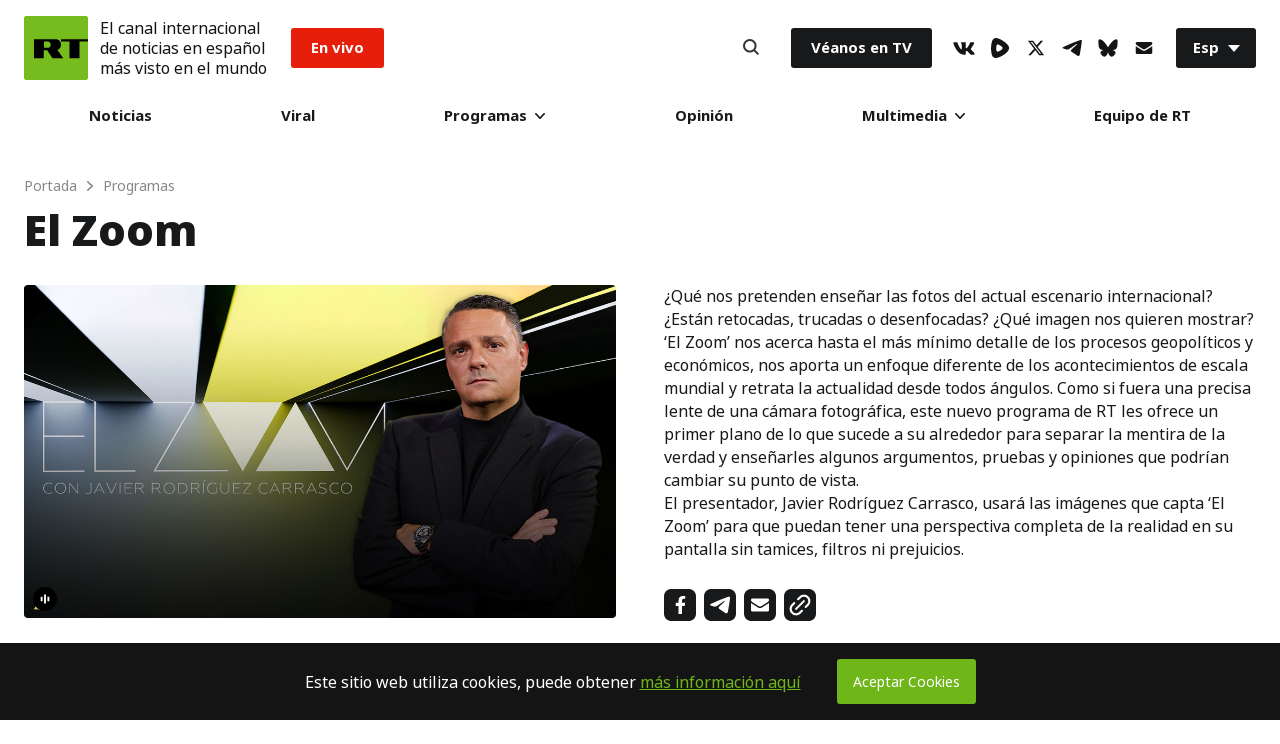

--- FILE ---
content_type: application/javascript; charset=utf-8
request_url: https://sf.esrt.site/static/build/js/React-Listing.8c831c5c.chunk.js
body_size: 1863
content:
(window.webpackJsonp=window.webpackJsonp||[]).push([[17],{22:function(t,e,n){"use strict";n.r(e),n.d(e,"default",function(){return p});var o=n(59),r=n(2),i=n(3),a=n(45),s=n(43),c=n(44),l=n(0),u=n.n(l),f=n(60),p=function(t){function e(t){var n;return Object(r.a)(this,e),(n=Object(a.a)(this,Object(s.a)(e).call(this,t))).loadDocuments=function(){!1===n.state.lock&&n.setState({loading:!0},function(){var t=n.props.listing.split("/").slice(0,-2).join("/")+"/"+n.state.limit+"/"+n.state.page;fetch(t).then(function(t){return t.text()}).then(function(t){var e=document.createElement("div");e.innerHTML=t;var r=e.querySelector(".Listing-root"),i=[];if(r){i=r.getElementsByClassName("Listing-item");var a=parseInt(r.getAttribute("data-count"),10);if(a>0){var s;if(n.listingContainer)(s=n.listingContainer).append.apply(s,Object(o.a)(i));console.log("s: ",a,n.state.limit,a<n.state.limit),n.setState({items:n.listingContainer?[]:[].concat(Object(o.a)(n.state.items),Object(o.a)(i)),page:n.state.page+1,loading:!1,wrapper:n.listingContainer?null:r[0],lock:a<n.state.limit})}}}).catch(function(t){console.log(t)})})},n.handleClick=function(){n.loadDocuments()},n.state={page:n.props.page?parseInt(n.props.page,10):1,limit:n.props.limit?parseInt(n.props.limit,10):12,items:[],loading:!1,lock:!1,newsWrapClass:"",button:{width:n.props.button&&n.props.button.width||"is1to3-sm_is1to2-xs_is1to1"}},n.listingContainer=null,n.btnRef=u.a.createRef(),n}return Object(c.a)(e,t),Object(i.a)(e,[{key:"componentDidMount",value:function(){this.listingContainer=this.btnRef.current.closest(".Section-root").querySelector(".Listing-root")}},{key:"render",value:function(){return u.a.createElement(u.a.Fragment,null,this.state.items.length>0&&u.a.createElement("div",{className:""+this.state.wrapper.className},this.state.items.map(function(t,e){return u.a.createElement("div",{key:"Listing_item_"+e,className:""+t.className,dangerouslySetInnerHTML:{__html:t.innerHTML}})})),!this.state.lock&&u.a.createElement("div",{className:"Section-button Section-is1to1 Section-isRow-isCenter-isMiddle Listing-button",ref:this.btnRef},u.a.createElement("div",{className:"Section-block Section-"+this.state.button.width+" p-24"},u.a.createElement("button",{className:"Button-root Button-is1to1 Button-type_l Button_dark",onClick:this.handleClick,"aria-label":"Button"},this.state.loading?u.a.createElement(f.a,{blend:!0}):"M\xe1s"))))}}]),e}(u.a.Component)},43:function(t,e,n){"use strict";function o(t){return(o=Object.setPrototypeOf?Object.getPrototypeOf:function(t){return t.__proto__||Object.getPrototypeOf(t)})(t)}n.d(e,"a",function(){return o})},44:function(t,e,n){"use strict";function o(t,e){return(o=Object.setPrototypeOf||function(t,e){return t.__proto__=e,t})(t,e)}function r(t,e){if("function"!==typeof e&&null!==e)throw new TypeError("Super expression must either be null or a function");t.prototype=Object.create(e&&e.prototype,{constructor:{value:t,writable:!0,configurable:!0}}),e&&o(t,e)}n.d(e,"a",function(){return r})},45:function(t,e,n){"use strict";function o(t){return(o="function"===typeof Symbol&&"symbol"===typeof Symbol.iterator?function(t){return typeof t}:function(t){return t&&"function"===typeof Symbol&&t.constructor===Symbol&&t!==Symbol.prototype?"symbol":typeof t})(t)}function r(t){return(r="function"===typeof Symbol&&"symbol"===o(Symbol.iterator)?function(t){return o(t)}:function(t){return t&&"function"===typeof Symbol&&t.constructor===Symbol&&t!==Symbol.prototype?"symbol":o(t)})(t)}var i=n(46);function a(t,e){return!e||"object"!==r(e)&&"function"!==typeof e?Object(i.a)(t):e}n.d(e,"a",function(){return a})},46:function(t,e,n){"use strict";function o(t){if(void 0===t)throw new ReferenceError("this hasn't been initialised - super() hasn't been called");return t}n.d(e,"a",function(){return o})},59:function(t,e,n){"use strict";function o(t){return function(t){if(Array.isArray(t)){for(var e=0,n=new Array(t.length);e<t.length;e++)n[e]=t[e];return n}}(t)||function(t){if(Symbol.iterator in Object(t)||"[object Arguments]"===Object.prototype.toString.call(t))return Array.from(t)}(t)||function(){throw new TypeError("Invalid attempt to spread non-iterable instance")}()}n.d(e,"a",function(){return o})},60:function(t,e,n){"use strict";var o=n(0),r=n.n(o),i=function(){return r.a.createElement("svg",{width:"32px",height:"32px",viewBox:"0 0 48 48"},r.a.createElement("defs",null,r.a.createElement("linearGradient",{x1:"63.7939453%",y1:"0%",x2:"0.887307404%",y2:"49.304552%",id:"linearGradient-1"},r.a.createElement("stop",{stopColor:"#FFFFFF",stopOpacity:"0",offset:"0%"}),r.a.createElement("stop",{stopColor:"#59C513",offset:"100%"}))),r.a.createElement("g",{id:"Page-1",stroke:"none",strokeWidth:"1",fill:"none",fillRule:"evenodd"},r.a.createElement("g",{id:"UI-KIT",transform:"translate(-1103.000000, -3533.000000)",fill:"url(#linearGradient-1)",fillRule:"nonzero"},r.a.createElement("g",{id:"Buttons",transform:"translate(84.000000, 3104.000000)"},r.a.createElement("g",{id:"loaders",transform:"translate(1019.000000, 366.000000)"},r.a.createElement("path",{d:"M0,87 C0,100.254834 10.745166,111 24,111 C37.254834,111 48,100.254834 48,87 C48,85.8474057 47.0656377,84.9130435 45.9130435,84.9130435 C44.7604492,84.9130435 43.826087,85.8474057 43.826087,87 C43.826087,97.9496455 34.9496455,106.826087 24,106.826087 C13.0503545,106.826087 4.17391304,97.9496455 4.17391304,87 C4.17391304,76.0503545 13.0503545,67.173913 24,67.173913 C25.1525943,67.173913 26.0869565,66.2395508 26.0869565,65.0869565 C26.0869565,63.9343623 25.1525943,63 24,63 C10.745166,63 0,73.745166 0,87 Z",id:"Loading",transform:"translate(24.000000, 87.000000) rotate(180.000000) translate(-24.000000, -87.000000) "}))))))};e.a=function(t){return r.a.createElement("div",{className:"Loader-root "+(t.blend?"Loader-blend":"Loader-default")},r.a.createElement(i,null))}}}]);